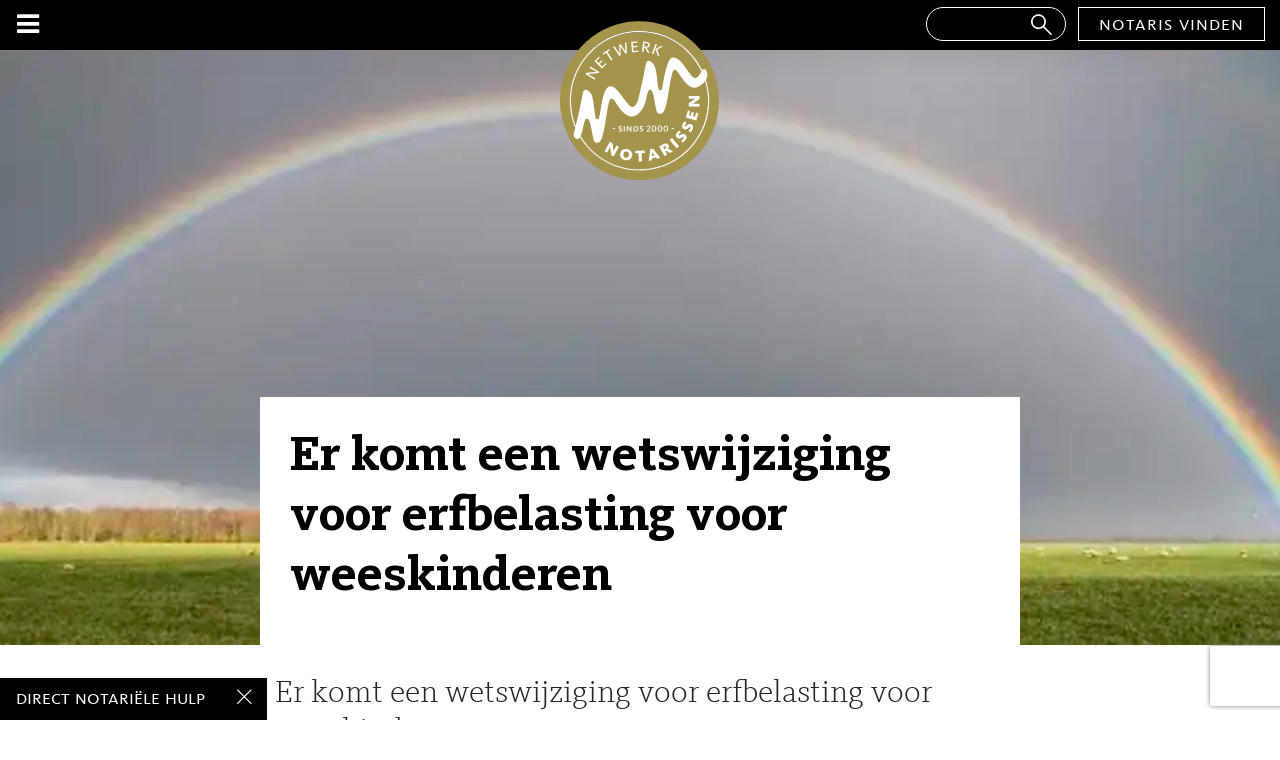

--- FILE ---
content_type: text/html; charset=utf-8
request_url: https://www.netwerknotarissen.nl/artikelen/er-komt-een-wetswijziging-voor-erfbelasting-voor-weeskinderen
body_size: 6011
content:
<!DOCTYPE html><html lang="nl"><head><meta content="width=device-width, initial-scale=1.0" name="viewport" /><meta content="none" name="msapplication-config" /><title>Er komt een wetswijziging voor erfbelasting voor weeskinderen | Netwerk Notarissen</title><meta content="In november 2020 maakte het tv-programma Kassa in samenwerking met Lucienne van der Geld van Netwerk Notarissen een item over Linda, die toen terminaal ziek ..." name="description" /><meta content="Er komt een wetswijziging voor erfbelasting voor weeskinderen" property="og:title" /><meta content="article" property="og:type" /><meta content="In november 2020 maakte het tv-programma Kassa in samenwerking met Lucienne van der Geld van Netwerk Notarissen een item over Linda, die toen terminaal ziek ..." property="og:description" /><meta content="https://www.netwerknotarissen.nl//attachments/ab1f2a3881b61e7597cfd00e85444308a694b920/store/fill/1280/427/3be6de1f6322e9e8a76333a83c626eb67c59eeef7315e76d66dbc3ea6aad/main_image.webp" property="og:image" /><meta content="https://www.netwerknotarissen.nl/artikelen/er-komt-een-wetswijziging-voor-erfbelasting-voor-weeskinderen" property="og:url" /><meta content="2021-04-19 09:25:07 UTC" property="article:published_time" /><meta content="2021-05-10 08:12:37 UTC" property="article:modified_time" /><meta content="actueel" property="article:section" /><meta content="kinderen erfbelasting" property="article:tag" /><meta content="summary_large_image" name="twitter:card" /><meta content="Er komt een wetswijziging voor erfbelasting voor weeskinderen" name="twitter:title" /><meta content="@netwerknotaris" name="twitter:site" /><meta content="In november 2020 maakte het tv-programma Kassa in samenwerking met Lucienne van der Geld van Netwerk Notarissen een item over Linda, die toen terminaal ziek ..." name="twitter:description" /><meta content="https://www.netwerknotarissen.nl//attachments/ab1f2a3881b61e7597cfd00e85444308a694b920/store/fill/1280/427/3be6de1f6322e9e8a76333a83c626eb67c59eeef7315e76d66dbc3ea6aad/main_image.webp" name="twitter:image" /><meta content="Er komt een wetswijziging voor erfbelasting voor weeskinderen" name="twitter:image:alt" /><link rel="stylesheet" media="all" href="/assets/application-2bd19ec3268bcc5dcbec6519f37ce2ca639b2e3a58081f693240557f7e4b69a9.css" /><script src="/assets/application-262f03b10d7c2ca8cd93f567bdf9d5fda15c96a45ace7e1eade0be793a68748e.js"></script><meta name="csrf-param" content="authenticity_token" />
<meta name="csrf-token" content="o/9vx8pH0k6V/eDROU08PsuRc9QdJ+0uOllfbXkQtVnwa91wkj7zu0tBLXUq0DmAxA+RKwwpos4xReuRN400wg==" /></head><body class="articles show scroll-logo"><header class="hidden-print" id="application-header"><div class="container-fluid"><div class="logo hidden-xs d-none d-sm-block"></div><div class="row"><div class="col-1 flex-shrink-1"><i id="open-sidebar" class="fa fa-bars"></i></div><div class="col-md-auto flex-grow-1 hidden-sm hidden-xs d-none d-md-block"><a class="logo-scroll" href="/"><span class="d-none d-md-inline">nn</span><span class="d-lg-inline">Netwerk Notarissen</span>over  nalaten</a></div><div class="col-md-auto search d-md-block"><a class="find" href="/kantoren">notaris vinden</a><form class="pull-right d-none d-xl-block" action="/artikelen" accept-charset="UTF-8" method="get"><input name="utf8" type="hidden" value="&#x2713;" /><label class="d-none m-0" for="search-bar">Search bar</label><input class="search" id="search-bar" name="query" type="text" /><i class="icon icon-magnifier hidden-xs hidden-sm hidden-md d-none d-lg-block"></i></form></div></div></div></header><div class="col-md-4 col-lg-3 hidden-print" id="sidebar"><div class="close" id="close-sidebar">menu<i class="icon icon-cross"></i></div><div class="search-menu borderd-menu-item menu"><form action="https://www.netwerknotarissen.nl/artikelen" accept-charset="UTF-8" method="get"><input name="utf8" type="hidden" value="&#x2713;" /><input class="search" name="query" type="text" /><i class="icon icon-magnifier hidden-xs"></i></form></div><div class="main-menu menu"><ul><li><a href="https://www.netwerknotarissen.nl/">Home</a></li><li><a href="https://www.netwerknotarissen.nl/trouwen">trouwen</a></li><li><a href="https://www.netwerknotarissen.nl/talent">talent</a></li><li><a href="https://www.netwerknotarissen.nl/scheiden">scheiden</a></li><li><a href="https://www.netwerknotarissen.nl/verenigingen-stichtingen-wbtr">verenigingen &amp; stichtingen (wbtr)</a></li><li><a href="https://www.netwerknotarissen.nl/ouder-worden">ouder worden</a></li><li><a href="https://www.netwerknotarissen.nl/samen-leven">samen leven</a></li><li><a href="https://www.netwerknotarissen.nl/nalaten">nalaten</a></li><li><a href="https://www.netwerknotarissen.nl/wonen">wonen</a></li><li><a href="https://www.netwerknotarissen.nl/ondernemen">ondernemen</a></li><li><a href="https://www.netwerknotarissen.nl/voor-morgen-plan">voor-morgen-plan</a></li><li><a href="https://www.netwerknotarissen.nl/erven">erven</a></li><li><a href="https://www.netwerknotarissen.nl/artikelen">Artikelen</a></li><li><a href="https://www.netwerknotarissen.nl/begrippen">Uitleg van begrippen</a></li><li><a href="https://www.netwerknotarissen.nl/nieuws">Nieuws</a></li></ul></div></div><article itemscope="" itemtype="https://schema.org/NewsArticle"><section class="hidden-print" id="headerimage"><img alt="Er komt een wetswijziging voor erfbelasting voor weeskinderen" class="headerimage" itemprop="image" src="/attachments/ab1f2a3881b61e7597cfd00e85444308a694b920/store/fill/1280/427/3be6de1f6322e9e8a76333a83c626eb67c59eeef7315e76d66dbc3ea6aad/main_image.webp" srcset="/attachments/ab1f2a3881b61e7597cfd00e85444308a694b920/store/fill/1280/427/3be6de1f6322e9e8a76333a83c626eb67c59eeef7315e76d66dbc3ea6aad/main_image.webp 1x, /attachments/a4816f65252d948c3400d8c2715f7682587b14b8/store/fill/2560/853/3be6de1f6322e9e8a76333a83c626eb67c59eeef7315e76d66dbc3ea6aad/main_image.webp 2x, /attachments/9cc63f3c9bb28fece32ea9fd966b1ff5212c6a9f/store/fill/3840/1280/3be6de1f6322e9e8a76333a83c626eb67c59eeef7315e76d66dbc3ea6aad/main_image.webp 3x" /><div class="container"><div class="row"><div class="offset-md-2 col-md-8 article-header actueel"><div class="article-title"><h1 itemprop="headline">Er komt een wetswijziging voor erfbelasting voor weeskinderen</h1></div></div></div></div></section><section class="article actueel"><div class="container"><div class="row meta"><div class="offset-md-2 col-md-8"><h2 class="visible-print-block" itemprop="headline">Er komt een wetswijziging voor erfbelasting voor weeskinderen</h2><div class="theme meta-element"><a href="/nalaten">nalaten</a></div><div class="type meta-element"><a href="/artikelen?type_ids=5">actueel</a></div><div class="publication-date meta-element" content="2021-04-19" itemprop="datePublished">19 april 2021</div><div class="cf"></div><div class="row tags-share"><div class="col-md-8"><i class="icon icon-tag-1"></i><div class="tags"><a href="/artikelen?tags%5B%5D=kinderen">kinderen</a><a href="/artikelen?tags%5B%5D=erfbelasting">erfbelasting</a></div></div><div class="col-md-4 share hidden-print"><ul class="options"><li><a href="javascript:window.print();"><i class="icon icon-printer"></i></a></li><li><a href="/cdn-cgi/l/email-protection#[base64]"><i class="icon icon-letter-1"></i></a></li><li class="social-share"><a id="social-share-toggle" role="button"><i class="icon icon-link"></i></a><ul class="social-share-links"><li><a class="share_link" onclick="javascript:window.open(this.href,&#39;&#39;, &#39;menubar=no,toolbar=no,resizable=yes,scrollbars=yes,height=600,width=600&#39;);return false;" href="https://www.facebook.com/sharer.php?u=https://www.netwerknotarissen.nl/artikelen/er-komt-een-wetswijziging-voor-erfbelasting-voor-weeskinderen&amp;t=Er+komt+een+wetswijziging+voor+erfbelasting+voor+weeskinderen">Facebook</a></li><li><a class="share_link" onclick="javascript:window.open(this.href,&#39;&#39;, &#39;menubar=no,toolbar=no,resizable=yes,scrollbars=yes,height=600,width=600&#39;);return false;" href="https://twitter.com/share?text=Er+komt+een+wetswijziging+voor+erfbelasting+voor+weeskinderen&amp;url=https://www.netwerknotarissen.nl/artikelen/er-komt-een-wetswijziging-voor-erfbelasting-voor-weeskinderen">Twitter</a></li><li><a class="share_link" onclick="javascript:window.open(this.href,&#39;&#39;, &#39;menubar=no,toolbar=no,resizable=yes,scrollbars=yes,height=600,width=600&#39;);return false;" href="https://www.linkedin.com/shareArticle?mini=true&amp;url=https://www.netwerknotarissen.nl/artikelen/er-komt-een-wetswijziging-voor-erfbelasting-voor-weeskinderen&amp;title=Er+komt+een+wetswijziging+voor+erfbelasting+voor+weeskinderen&amp;summary=Er+komt+een+wetswijziging+voor+erfbelasting+voor+weeskinderen&amp;source=Netwerk Notarissen">LinkedIn</a></li></ul></li></ul></div></div></div></div><div class="row content"><div class="offset-md-2 col-md-8"><p>In november 2020 maakte het tv-programma Kassa in samenwerking met Lucienne van der Geld van Netwerk Notarissen een item over Linda, die toen terminaal ziek was,  en haar 13-jarige zoon Milo. Linda’s grootste zorg was dat Milo in de ouderlijke woning kon blijven wonen; de vader van Milo was al overleden. De <a class='term' role='button' tabindex='-1' data-term-url='/begrippen/124'>erfbelasting</a> stond aan deze wens in de weg. Een goede vriendin van Linda zette een crowdfundingsactie op touw waardoor Milo de erfbelasting kon betalen en in de ouderlijke woning kon blijven wonen nadat Linda was overleden.<br></p><p>Er werden Kamervragen gesteld over de erfbelasting die weeskinderen moeten betalen. Afgelopen week heeft staatsecretaris van Financiën Vijlbrief op die Kamervragen geantwoord dat er een wetswijziging komt per 2023. Deze wetswijziging houdt in dat weeskinderen renteloos uitstel kunnen krijgen van de betaling van de erfbelasting. Vooruitlopend op deze wetswijziging komt er een besluit van de staatssecretaris waardoor dit renteloze uitstel van betaling al eerder kan ingaan, verwacht wordt dat het besluit er nog vóór de zomer ligt. 
</p><p>Afgelopen zaterdag lichtte Lucienne van der Geld deze wetswijziging toe. Het is natuurlijk geweldig wat Linda in beweging heeft gezet maar zij bepleitte een ruimere tegemoetkoming omdat deze weeskinderen de erfbelasting op een bepaald moment wel gewoon moeten ophoesten.&nbsp;</p><p><a href="https://www.bnnvara.nl/kassa/artikelen/wetswijziging-erfbelasting-goed-nieuws-voor-minderjarige-weeskinderen" target="_blank">Hier kun je het item terugkijken</a>.</p></div></div></div></section></article><section class="finder-cto"><div class="container"><div class="row"><div class="col-md-2"><div class="logo hidden-xs"></div></div><div class="col-md-8 col-xs-12"><h2>Meer weten over erfbelasting?</h2><p>De Netwerknotaris vertelt je er graag meer over. </p><div class="text-center"><a class="button" href="/kantoren">notaris vinden</a></div></div></div></div></section><section class="articles hidden-print"><div class="container"><div class="row"><div class="offset-xl-1 col-xl-10 col-md-12"><div class="d-flex justify-content-between articles-flex"><a class="article effect-julia" href="https://www.netwerknotarissen.nl/artikelen/video-overheid-aast-op-erfenis"><img alt="Video: overheid aast op erfenis" class="article-image" src="/attachments/fab902ed9e074ec3be0f789af15eb7b303107a9d/store/fill/300/300/cf84e5938d7b9adfbdc4f2bff503e9b594ea1f83dc39edeb67195a4fca15/main_image.webp" srcset="/attachments/fab902ed9e074ec3be0f789af15eb7b303107a9d/store/fill/300/300/cf84e5938d7b9adfbdc4f2bff503e9b594ea1f83dc39edeb67195a4fca15/main_image.webp 1x,/attachments/35d24f16fa56b48d41569d7804cd721bfc9f3c70/store/fill/600/600/cf84e5938d7b9adfbdc4f2bff503e9b594ea1f83dc39edeb67195a4fca15/main_image.webp 2x, /attachments/956d072a610f86f6541a90ca538ee83c730f5a05/store/fill/900/900/cf84e5938d7b9adfbdc4f2bff503e9b594ea1f83dc39edeb67195a4fca15/main_image.webp 3x" /><div class="hover-icon"></div><div class="title">Video: overheid aast op erfenis</div></a><a class="article effect-julia" href="https://www.netwerknotarissen.nl/artikelen/gehoord-in-nieuwsweekend-angst-over-erfbelasting-vaak-niet-nodig"><img alt="Gehoord in Nieuwsweekend: &#39;angst over erfbelasting vaak niet nodig&#39;" class="article-image" src="/attachments/0af14f8fbecd003db3f27ff19f07bd3215dc37ea/store/fill/300/300/2cd039b432e2db57a42d7bd8f29046acaf4333370f78b73595db72a9e1c6/main_image.webp" srcset="/attachments/0af14f8fbecd003db3f27ff19f07bd3215dc37ea/store/fill/300/300/2cd039b432e2db57a42d7bd8f29046acaf4333370f78b73595db72a9e1c6/main_image.webp 1x,/attachments/0ed8a5c49028ade58f4c2424fdbc152b8c352bea/store/fill/600/600/2cd039b432e2db57a42d7bd8f29046acaf4333370f78b73595db72a9e1c6/main_image.webp 2x, /attachments/6d12b7db54f33c3c7a4a93fa5ec59d9475a0c504/store/fill/900/900/2cd039b432e2db57a42d7bd8f29046acaf4333370f78b73595db72a9e1c6/main_image.webp 3x" /><div class="hover-icon"></div><div class="title">Gehoord in Nieuwsweekend: &#39;angst over erfbelasting vaak niet nodig&#39;</div></a><a class="article effect-julia" href="https://www.netwerknotarissen.nl/artikelen/erfbelasting-besparen-doe-je-zo"><img alt="Erfbelasting besparen doe je zo." class="article-image" src="/attachments/ea201896a2f7c43dc4c7a00a1347768deb1f62fd/store/fill/300/300/feaba17476fd227df60dbec2fa0ccb4f1a8b5e97dbc71651d4b73a64a9b8/main_image.webp" srcset="/attachments/ea201896a2f7c43dc4c7a00a1347768deb1f62fd/store/fill/300/300/feaba17476fd227df60dbec2fa0ccb4f1a8b5e97dbc71651d4b73a64a9b8/main_image.webp 1x,/attachments/6fa087c644d5c1aa06a9295ec367532b7013d115/store/fill/600/600/feaba17476fd227df60dbec2fa0ccb4f1a8b5e97dbc71651d4b73a64a9b8/main_image.webp 2x, /attachments/56371e6f052ac84b3d5f765e6d1da89173001f99/store/fill/900/900/feaba17476fd227df60dbec2fa0ccb4f1a8b5e97dbc71651d4b73a64a9b8/main_image.webp 3x" /><div class="hover-icon"></div><div class="title">Erfbelasting besparen doe je zo.</div></a></div><div class="d-flex justify-content-between articles-flex"><a class="article effect-julia" href="https://www.netwerknotarissen.nl/artikelen/kabinet-komt-met-wet-voor-draagmoederschap-en-deelgezag"><img alt="Kabinet komt met wet voor draagmoederschap en deelgezag " class="article-image" src="/attachments/2aaebb7a6592de221c5f8f36ded74c42f0cdaa92/store/fill/300/300/44e575ea16ab196e4fc211671cc800989c77da74d450aeac6fafa2b768e4/main_image.webp" srcset="/attachments/2aaebb7a6592de221c5f8f36ded74c42f0cdaa92/store/fill/300/300/44e575ea16ab196e4fc211671cc800989c77da74d450aeac6fafa2b768e4/main_image.webp 1x,/attachments/1d868d1c5e14bb8b09efa891488f54533dccca2e/store/fill/600/600/44e575ea16ab196e4fc211671cc800989c77da74d450aeac6fafa2b768e4/main_image.webp 2x, /attachments/aca366b4978d9b7dfe5ee0cc264323d2589429d6/store/fill/900/900/44e575ea16ab196e4fc211671cc800989c77da74d450aeac6fafa2b768e4/main_image.webp 3x" /><div class="hover-icon"></div><div class="title">Kabinet komt met wet voor draagmoederschap en deelgezag </div></a><a class="article effect-julia" href="https://www.netwerknotarissen.nl/artikelen/aanslag-erfbelasting-duurt-langer-wat-betekent-dat-voor-het-uitkeren-van-de-erfenis"><img alt="Aanslag erfbelasting duurt langer, wat betekent dat voor het uitkeren van de erfenis?" class="article-image" src="/attachments/d44a8d8052ecc8f76067797e2d20637e7974021a/store/fill/300/300/34254314fdaa101975ce69a86529ccd660fed9fc5e539a9f62ce07eae6c6/main_image.webp" srcset="/attachments/d44a8d8052ecc8f76067797e2d20637e7974021a/store/fill/300/300/34254314fdaa101975ce69a86529ccd660fed9fc5e539a9f62ce07eae6c6/main_image.webp 1x,/attachments/eae0a7fb122565e25cc1c8c9bfb194068200f939/store/fill/600/600/34254314fdaa101975ce69a86529ccd660fed9fc5e539a9f62ce07eae6c6/main_image.webp 2x, /attachments/7633692c769895f80e1ba715e713a8acaca03e7c/store/fill/900/900/34254314fdaa101975ce69a86529ccd660fed9fc5e539a9f62ce07eae6c6/main_image.webp 3x" /><div class="hover-icon"></div><div class="title">Aanslag erfbelasting duurt langer, wat betekent dat voor het uitkeren van de erfenis?</div></a><a class="article effect-julia" href="https://www.netwerknotarissen.nl/artikelen/erfbelasting-toe-aan-modernisering"><img alt="Erfbelasting toe aan modernisering" class="article-image" src="/attachments/cddeac5c8362a54553c16fd05860fa87f6243a91/store/fill/300/300/46185dbf93f3e74239d9c30560fec3791bf57b89e935698370ab84bbab50/main_image.webp" srcset="/attachments/cddeac5c8362a54553c16fd05860fa87f6243a91/store/fill/300/300/46185dbf93f3e74239d9c30560fec3791bf57b89e935698370ab84bbab50/main_image.webp 1x,/attachments/c832e5e312ccf27ff022e5552ae0bc4a2c1c3ab5/store/fill/600/600/46185dbf93f3e74239d9c30560fec3791bf57b89e935698370ab84bbab50/main_image.webp 2x, /attachments/9bce7ccac2b81a848447daa25bae0a3b7f589134/store/fill/900/900/46185dbf93f3e74239d9c30560fec3791bf57b89e935698370ab84bbab50/main_image.webp 3x" /><div class="hover-icon"></div><div class="title">Erfbelasting toe aan modernisering</div></a></div></div></div><div class="row"><div class="col-md-12 more-articles"><a class="button" href="/artikelen?theme_ids%5B%5D=5">meer artikelen</a></div></div></div></section><footer class="hidden-print"><div class="container"><div class="row"><div class="offset-md-1 col-md-2"><div class="logo hidden-xs d-none d-lg-block"></div></div><div class="col-md-7 text col-sm-7">Netwerk Notarissen vormen een organisatie van 154 Nederlandse notariskantoren. Wij werken nauw samen en kunnen zo mensen beter van dienst zijn op de kruispunten van hun leven.<ul class="contact"><li><a href="tel:0304100710"><i class="icon icon-call-1"></i>030 410 07 10</a></li><li><a href="&#109;&#97;&#105;&#108;&#116;&#111;&#58;%69%6e%66%6f@%6e%65%74%77%65%72%6b%6e%6f%74%61%72%69%73%73%65%6e.%6e%6c"><i class="icon icon-mail-2"></i><span class="__cf_email__" data-cfemail="9ff6f1f9f0dff1faebe8faedf4f1f0ebfeedf6ececfaf1b1f1f3">[email&#160;protected]</span></a></li></ul><div class="info-text">Voor het aanvragen van informatie over notarisdiensten zoek je een Netwerknotaris bij jou in de buurt.</div><a class="button button-transparent" href="/kantoren">notaris vinden</a><div class="newsletter" id="newsletter">Schrijf je in voor onze nieuwsbrief!<form class="new_newsletter" id="new_newsletter" action="https://www.netwerknotarissen.nl/newsletter#newsletter" accept-charset="UTF-8" method="post"><input name="utf8" type="hidden" value="&#x2713;" /><input type="hidden" name="authenticity_token" value="qlyTLaIQOViRf497V0lDpg4T6WqIEvQQeLw+pexe2YOhImp7d4uZ92fxZAopEYic7QV5+HQYkqi7x4lJ+MPfpw==" /><input placeholder="Je e-mailadres..." type="text" name="newsletter[email]" id="newsletter_email" /><script data-cfasync="false" src="/cdn-cgi/scripts/5c5dd728/cloudflare-static/email-decode.min.js"></script><script src="https://www.recaptcha.net/recaptcha/api.js?render=6Lf8BsIqAAAAALAGb4WzFSCu_J7LmKDxPfLcCdA_"   ></script>
        <script>
          // Define function so that we can call it again later if we need to reset it
          // This executes reCAPTCHA and then calls our callback.
          function executeRecaptchaForNewsletter() {
            grecaptcha.ready(function() {
              grecaptcha.execute('6Lf8BsIqAAAAALAGb4WzFSCu_J7LmKDxPfLcCdA_', {action: 'newsletter'}).then(function(token) {
                setInputWithRecaptchaResponseTokenForNewsletter('g-recaptcha-response-data-newsletter', token)
              });
            });
          };
          // Invoke immediately
          executeRecaptchaForNewsletter()

          // Async variant so you can await this function from another async function (no need for
          // an explicit callback function then!)
          // Returns a Promise that resolves with the response token.
          async function executeRecaptchaForNewsletterAsync() {
            return new Promise((resolve, reject) => {
             grecaptcha.ready(async function() {
                resolve(await grecaptcha.execute('6Lf8BsIqAAAAALAGb4WzFSCu_J7LmKDxPfLcCdA_', {action: 'newsletter'}))
              });
            })
          };

                  var setInputWithRecaptchaResponseTokenForNewsletter = function(id, token) {
          var element = document.getElementById(id);
          if (element !== null) element.value = token;
        }

        </script>
<input type="hidden" name="g-recaptcha-response-data[newsletter]" id="g-recaptcha-response-data-newsletter" data-sitekey="6Lf8BsIqAAAAALAGb4WzFSCu_J7LmKDxPfLcCdA_" class="g-recaptcha g-recaptcha-response "/>
<input type="submit" name="commit" value="aanmelden" class="button" data-disable-with="aanmelden" /></form></div></div></div><div class="row"><div class="offset-md-1 col-md-10 text-center footer-links"><a href="/privacy">Privacyverklaring</a><a href="/over_cookies">Cookiebeleid</a></div></div></div></footer><div id="direct-help"><a target="_blank" class="button" href="/direct">direct notariële hulp</a><i class="icon icon-cross remove-popup"></i></div><script defer src="https://static.cloudflareinsights.com/beacon.min.js/vcd15cbe7772f49c399c6a5babf22c1241717689176015" integrity="sha512-ZpsOmlRQV6y907TI0dKBHq9Md29nnaEIPlkf84rnaERnq6zvWvPUqr2ft8M1aS28oN72PdrCzSjY4U6VaAw1EQ==" data-cf-beacon='{"version":"2024.11.0","token":"56519ae203294c5289e70af5c05e4a65","server_timing":{"name":{"cfCacheStatus":true,"cfEdge":true,"cfExtPri":true,"cfL4":true,"cfOrigin":true,"cfSpeedBrain":true},"location_startswith":null}}' crossorigin="anonymous"></script>
</body></html>